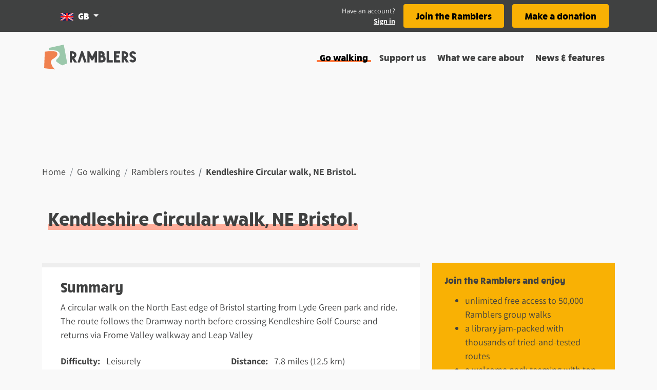

--- FILE ---
content_type: application/javascript; charset=UTF-8
request_url: https://www.ramblers.org.uk/_nuxt/cf3d6b6.js
body_size: 4594
content:
(window.webpackJsonp=window.webpackJsonp||[]).push([[82,10,11,26,40,41,45,50],{1417:function(t,e,n){"use strict";n.r(e);var r=n(84),component=Object(r.a)({},(function(){return(0,this._self._c)("div",[this._t("default")],2)}),[],!1,null,null,null);e.default=component.exports},1419:function(t,e,n){"use strict";n.d(e,"c",(function(){return y})),n.d(e,"e",(function(){return j})),n.d(e,"d",(function(){return k})),n.d(e,"h",(function(){return v})),n.d(e,"k",(function(){return x})),n.d(e,"f",(function(){return w})),n.d(e,"j",(function(){return _})),n.d(e,"g",(function(){return O})),n.d(e,"i",(function(){return C})),n.d(e,"n",(function(){return M})),n.d(e,"o",(function(){return P})),n.d(e,"a",(function(){return S})),n.d(e,"p",(function(){return f})),n.d(e,"r",(function(){return m})),n.d(e,"q",(function(){return D})),n.d(e,"b",(function(){return T})),n.d(e,"l",(function(){return R})),n.d(e,"m",(function(){return I}));n(12),n(13),n(14),n(11),n(15);var r=n(0),o=n(77),c=(n(55),n(239),n(8),n(62),n(447),n(9),n(51),n(124),n(60),n(38),n(58),n(1433));function l(object,t){var e=Object.keys(object);if(Object.getOwnPropertySymbols){var n=Object.getOwnPropertySymbols(object);t&&(n=n.filter((function(t){return Object.getOwnPropertyDescriptor(object,t).enumerable}))),e.push.apply(e,n)}return e}function d(t){for(var i=1;i<arguments.length;i++){var source=null!=arguments[i]?arguments[i]:{};i%2?l(Object(source),!0).forEach((function(e){Object(r.a)(t,e,source[e])})):Object.getOwnPropertyDescriptors?Object.defineProperties(t,Object.getOwnPropertyDescriptors(source)):l(Object(source)).forEach((function(e){Object.defineProperty(t,e,Object.getOwnPropertyDescriptor(source,e))}))}return t}var f=[{text:"Walking routes",name:"route",apiKey:"routes",description:"Routes and instructions for self-guided walking.",path:"/go-walking/routes/"},{text:"Group walks",name:"group-walk",apiKey:"group-walks",description:"Organised walks led by Ramblers groups",path:"/go-walking/group-walks/"},{text:"Group events",name:"group-event",apiKey:"group-events",description:"Non-walking events run by Ramblers groups",path:"/go-walking/events/"},{text:"Ramblers groups",name:"group-hub",apiKey:"group-hubs",description:"Find ramblers groups near you",path:"/go-walking/ramblers-groups/"}],m=[{text:"Wellbeing walks",name:"wellbeing-walk",apiKey:"wellbeing-walks",description:"Shorter led walks for health and wellbeing",path:"/go-walking/wellbeing-walks/"},{text:"Wellbeing walk groups",name:"rww-group-hub",apiKey:"rww-group-hub",description:"Find wellbeing walk groups near you",path:"/go-walking/wellbeing-walk-groups/"}],h=["xl","large","medium","small","thumbnail"],y=function(t){if(Array.isArray(t)){var e=Math.max.apply(Math,Object(o.a)(t.map((function(t){return t.latitude})))),n=Math.min.apply(Math,Object(o.a)(t.map((function(t){return t.latitude}))));return[(Math.max.apply(Math,Object(o.a)(t.map((function(t){return t.longitude}))))+Math.min.apply(Math,Object(o.a)(t.map((function(t){return t.longitude})))))/2,(e+n)/2]}},v=function(t){if(Array.isArray(t))return t.sort((function(t,e){return"meeting_point"===t.type?-1:"meeting_point"===e?1:0})).reduce((function(a,t){return a[t.type]=d({lonLat:[t.longitude,t.latitude],gridRef:P([t.longitude,t.latitude])},t),a}),{})},w=function(t){var e=new Date(t);return new Intl.DateTimeFormat("en-GB",{weekday:"long",year:"numeric",month:"long",day:"numeric"}).format(e)},_=function(t){if(t){var e=new Date(t);return new Intl.DateTimeFormat("en-GB",{hour:"numeric",minute:"numeric",hourCycle:"h12"}).format(e)}return""},O=function(t){return"0".concat(t/60^0).slice(-2)+"h "+("0"+t%60).slice(-2)+"m"},j=function(t){return t?(.62137*t).toFixed(1):""},k=function(t){return t?(3.2808*t).toFixed(0):""},x=function(image,t){var e=!(arguments.length>2&&void 0!==arguments[2])||arguments[2];if(!image||0===image.length)return e?{alt:"Placeholder image",src:"/images/placeholder_image.png",class:"placeholder-image",isPlaceholder:!0}:void 0;if(!image.styles)return{alt:image.alt,caption:image.caption,src:image.url,class:"target-style-large image-style-large",isPlaceholder:!1};var n=h.indexOf(t),r=image.styles.sort((function(a,b){return h.indexOf(a.style)-h.indexOf(b.style)})).filter((function(i){return h.indexOf(i.style)>=n}))[0]||{};return{alt:image.alt,src:r.url,width:r.width,height:r.height,class:"target-style-".concat(t," image-style-").concat(r.style),isPlaceholder:!1}},P=function(t){try{return new c.a(t[1],t[0]).toOsGrid().toString()}catch(t){return null}},S=function(t,e){return[t,isNaN(t)?"":e].join("")},C=function(t){return t.map((function(t){return d(d({},t),{},{url:t.url,image:x(t.image,"medium")})}))},D=function(t){if(t){var e=t.replace(/[^a-zA-Z ]/g,"").split(" ");return e[1]&&e[1].length>1?e[0]+" "+e[1].toUpperCase().charAt(0)+".":t}},M=function(t){return t.group&&null!==t.group.title?t.group.title:""},T=function(link){return this.$emit("beta",link)},R=function(t){var e={"ramblers-groups":"/images/location-icon-orange.png","group-hub":"/images/location-icon-orange.png",events:"/images/location-icon-yellow.png","group-event":"/images/location-icon-yellow.png",routes:"/images/location-icon-pink.png",route:"/images/location-icon-pink.png","wellbeing-walks":"/images/location-icon-blue.png","wellbeing-walk":"/images/location-icon-blue.png","wellbeing-walks-groups":"/images/location-icon-dark-pink.png","rww-group-hub":"/images/location-icon-dark-pink.png",default:"/images/location-icon-green.png"};return e[t]||e.default},I=function(t){var e={route:"#f6b09d","group-hub":"#f08050",event:"#f9b104","wellbeing-walk":"#238382","wellbeing-walk-group":"#d9345f",default:"#3399cc"};return e[t]||e.default}},1420:function(t,e,n){"use strict";n.r(e);var r={props:{to:{type:String,default:void 0},hideLinks:{type:Boolean},active:{type:Boolean}}},o=n(84),component=Object(o.a)(r,(function(){var t=this;return(0,t._self._c)("b-breadcrumb-item",t._b({class:t.active?"font-weight-bold":"d-none d-md-inline",attrs:{to:t.to,active:t.hideLinks}},"b-breadcrumb-item",t.$props,!1),[t._t("default")],2)}),[],!1,null,null,null);e.default=component.exports},1421:function(t,e,n){"use strict";n.r(e);var r=n(84),component=Object(r.a)({},(function(){var t=this,e=t._self._c;return e("b-breadcrumb",t._b({staticClass:"bg-transparent"},"b-breadcrumb",t.$props,!1),[e("span",{staticClass:"d-md-none"},[t._v("...")]),t._v(" "),t._t("default")],2)}),[],!1,null,null,null);e.default=component.exports},1426:function(t,e,n){"use strict";n.r(e);n(12),n(13),n(9),n(8),n(14),n(11),n(15);var r=n(0);n(80);function o(object,t){var e=Object.keys(object);if(Object.getOwnPropertySymbols){var n=Object.getOwnPropertySymbols(object);t&&(n=n.filter((function(t){return Object.getOwnPropertyDescriptor(object,t).enumerable}))),e.push.apply(e,n)}return e}function c(t){for(var i=1;i<arguments.length;i++){var source=null!=arguments[i]?arguments[i]:{};i%2?o(Object(source),!0).forEach((function(e){Object(r.a)(t,e,source[e])})):Object.getOwnPropertyDescriptors?Object.defineProperties(t,Object.getOwnPropertyDescriptors(source)):o(Object(source)).forEach((function(e){Object.defineProperty(t,e,Object.getOwnPropertyDescriptor(source,e))}))}return t}var l={props:{component:{type:String,required:!0},slots:{type:Array,default:function(){return[]}},props:{type:Object,default:function(){return{}}}}},d=n(84),component=Object(d.a)(l,(function(){var t=this,e=t._self._c;return e("div",{staticClass:"mb-4"},[e(t.component,t._b({tag:"component",scopedSlots:t._u([t._l(t.slots,(function(slot){return{key:slot.name,fn:function(){return[e("div",{key:slot.name,class:slot.class,domProps:{innerHTML:t._s(slot.content)}})]},proxy:!0}}))],null,!0)},"component",c({},t.props),!1))],1)}),[],!1,null,null,null);e.default=component.exports},1427:function(t,e,n){"use strict";n.r(e);var r={props:{slices:{type:Array,default:function(){return[]}}}},o=n(84),component=Object(o.a)(r,(function(){var t=this,e=t._self._c;return e("div",t._l(t.slices,(function(n,r){return e("slice",t._b({key:r,attrs:{component:n.component}},"slice",{props:n.props,slots:n.slots},!1))})),1)}),[],!1,null,null,null);e.default=component.exports;installComponents(component,{Slice:n(1426).default})},1428:function(t,e,n){"use strict";n.d(e,"b",(function(){return x})),n.d(e,"a",(function(){return k}));n(12),n(14),n(11),n(15);var r=n(77),o=n(0);n(9),n(8),n(55),n(13),n(238),n(51),n(80);function c(a){return null!=a&&"object"==typeof a&&!0===a["@@functional/placeholder"]}function l(t){return function e(a){return 0===arguments.length||c(a)?e:t.apply(this,arguments)}}function d(t){return function e(a,b){switch(arguments.length){case 0:return e;case 1:return c(a)?e:l((function(e){return t(a,e)}));default:return c(a)&&c(b)?e:c(a)?l((function(e){return t(e,b)})):c(b)?l((function(e){return t(a,e)})):t(a,b)}}}var f=Number.isInteger||function(t){return t<<0===t};var m=d((function(t,e){var n,r=t<0?e.length+t:t;return n=e,"[object String]"===Object.prototype.toString.call(n)?e.charAt(r):e[r]})),h=d((function(t,e){return t.map((function(t){for(var p,n=e,r=0;r<t.length;){if(null==n)return;p=t[r],n=f(p)?m(p,n):n[p],r+=1}return n}))})),y=d((function(t,e){return h([t],e)[0]})),v=d((function(p,t){return y([p],t)})),w=n(1419);function _(object,t){var e=Object.keys(object);if(Object.getOwnPropertySymbols){var n=Object.getOwnPropertySymbols(object);t&&(n=n.filter((function(t){return Object.getOwnPropertyDescriptor(object,t).enumerable}))),e.push.apply(e,n)}return e}function O(t){for(var i=1;i<arguments.length;i++){var source=null!=arguments[i]?arguments[i]:{};i%2?_(Object(source),!0).forEach((function(e){Object(o.a)(t,e,source[e])})):Object.getOwnPropertyDescriptors?Object.defineProperties(t,Object.getOwnPropertyDescriptors(source)):_(Object(source)).forEach((function(e){Object.defineProperty(t,e,Object.getOwnPropertyDescriptor(source,e))}))}return t}var j={hero_image:function(data){return{component:"SliceHeroImage",props:{image:Object(w.k)(data.image,"xl")},slots:[data.heading&&{name:"heading",content:data.heading},data.subheading&&{name:"subHeading",content:data.subheading}].filter(Boolean)}},text:function(data,t){return{component:"SliceTextblock",slots:[data.text&&{name:"content",content:data.text,class:"rich-content"}],props:"content"!==t?{cols:8,offset:0,colClass:"bg-white p-5 border-top border-5 image-display-block"}:{}}},markup:function(data){return{component:"SliceMarkup",props:{bundle:data.bundle,markup:data.markup},slots:[]}},big_picture:function(data){return{component:"SliceBigPicture",props:{image:Object(w.k)(data.image,"xl")},slots:[data.heading&&{name:"heading",content:data.heading},data.text&&{name:"content",content:data.text,class:"rich-content"}]}},card_row:function(data){return{component:"SliceCardRow",props:{cards:data.cards.map((function(t){return O(O({},t),{},{image:Object(w.k)(t.image,"small")})}))},slots:[data.heading&&{name:"heading",content:data.heading}]}},cta_row:function(data){return{component:"SliceJoinCardRow",props:{cards:data.cards.map((function(t){return O({},t)}))},slots:[data.heading&&{name:"heading",content:data.heading},data.description&&{name:"description",content:data.description}]}},card_carousel:function(data){return{component:"SliceCardCarousel",props:{cards:data.cards.map((function(t){return O(O({},t),{},{image:Object(w.k)(t.image,"small")})}))},slots:[data.heading&&{name:"heading",content:data.heading}]}},location_search:function(data){return{component:"RamLocationSearch",props:{},slots:{}}},file_download:function(data){return{component:"SliceFileDownload",props:{heading:data.heading,description:data.description,ctaText:data.cta_text,url:data.url,image:Object(w.k)(data.image,"small",!1),displayMode:data.display_mode},slots:[]}},remote_video:function(data){return{component:"SliceRemoteVideo",props:{label:data.label,videoLocation:data.video_location},slots:[]}},fallback:function(data){return{component:"div",slots:[],props:data}}},k=function(t,e){var data={image:t.content.hero_image,heading:t.title,subheading:t.content.subtitle};return[j.hero_image(data)].concat(Object(r.a)(e))},x=function(t,e){return t.filter((function(t){return"Object"===t.constructor.name})).map(function(t){return function(e){var n=v(e.bundle,j);return n?n(e,t):j.fallback(e)}}(e))}},1432:function(t,e,n){var content=n(1449);content.__esModule&&(content=content.default),"string"==typeof content&&(content=[[t.i,content,""]]),content.locals&&(t.exports=content.locals);(0,n(143).default)("69e9d676",content,!1,{sourceMap:!1})},1448:function(t,e,n){"use strict";n(1432)},1449:function(t,e,n){var r=n(142)((function(i){return i[1]}));r.push([t.i,"@media (min-width:768px){.position-md-absolute[data-v-158f272b]{position:absolute!important}}.wrapper[data-v-158f272b]{padding-bottom:42.1%}img[data-v-158f272b]{-o-object-fit:cover;object-fit:cover}h1[data-v-158f272b]{font-size:48px!important}@media (min-width:768px){h1[data-v-158f272b]{font-size:64px!important}}.subheading[data-v-158f272b]{font-size:20px!important}@media (min-width:992px){.subheading[data-v-158f272b]{font-size:24px!important}}",""]),r.locals={},t.exports=r},1452:function(t,e,n){"use strict";n.r(e);var r={props:{headingTag:{type:String,default:"h1"},subHeadingTag:{type:String,default:"p"},image:{type:Object,required:!0,default:function(){return{src:"",alt:"Missing image"}}}}},o=(n(1448),n(84)),component=Object(o.a)(r,(function(){var t=this,e=t._self._c;return e("div",{staticClass:"d-flex flex-column flex-md-row position-relative"},[e("div",{staticClass:"wrapper w-100 position-relative"},[e("b-img",t._b({staticClass:"h-100 w-100 position-absolute",attrs:{role:"presentation",alt:""}},"b-img",t.image,!1))],1),t._v(" "),e("b-row",{staticClass:"position-md-absolute w-100 h-100 align-items-center"},[e("b-col",{staticClass:"ml-md-4 ml-lg-5",attrs:{md:"6",xl:"5"}},[e(t.headingTag,{tag:"component",staticClass:"font-weight-bold"},[t._t("heading")],2),t._v(" "),e(t.subHeadingTag,{tag:"component",staticClass:"subheading"},[t._t("subHeading")],2)],1)],1)],1)}),[],!1,null,"158f272b",null);e.default=component.exports},1482:function(t,e,n){var content=n(1503);content.__esModule&&(content=content.default),"string"==typeof content&&(content=[[t.i,content,""]]),content.locals&&(t.exports=content.locals);(0,n(143).default)("49910dc6",content,!1,{sourceMap:!1})},1502:function(t,e,n){"use strict";n(1482)},1503:function(t,e,n){var r=n(142)((function(i){return i[1]}));r.push([t.i,"img[data-v-fa70e6d4]{-o-object-fit:cover;object-fit:cover}",""]),r.locals={},t.exports=r},1543:function(t,e,n){"use strict";n.r(e);var r={props:{headingTag:{type:String,default:"h2"},image:{type:Object,required:!0,default:function(){return{src:"",alt:"Missing image"}}}},computed:{hasTextPanel:function(){return!!this.$slots.heading||!!this.$slots.content}}},o=(n(1502),n(84)),component=Object(o.a)(r,(function(){var t=this,e=t._self._c;return e("div",[e("b-row",{staticClass:"position-relative"},[e("b-col",{class:[t.hasTextPanel&&"mb-5","mb-md-0"],staticStyle:{height:"400px"},attrs:{cols:"12"}},[e("b-img",t._b({staticClass:"h-100 w-100",attrs:{fluid:"",role:"presentation",alt:""}},"b-img",t.image,!1))],1),t._v(" "),e("b-col",{staticClass:"position-absolute d-flex flex-column justify-content-end justify-content-md-center h-100",attrs:{cols:"10",offset:"1",md:"5"}},[t.hasTextPanel?e("div",{staticClass:"content bg-white p-4 my-md-3"},[e(t.headingTag,{tag:"component"},[t._t("heading")],2),t._v(" "),t._t("content")],2):t._e()])],1)],1)}),[],!1,null,"fa70e6d4",null);e.default=component.exports},1633:function(t,e,n){"use strict";n.r(e);n(202);var r=n(77),o=n(93),c=(n(270),n(38),n(58),n(13),n(238),n(51),n(1428)),l=n(1419),d=["landing","hub","content"],f={asyncData:function(t){return Object(o.a)(regeneratorRuntime.mark((function e(){var n,r,o,f,m,h;return regeneratorRuntime.wrap((function(e){for(;;)switch(e.prev=e.next){case 0:return t.params,n=t.$backend,r=t.error,e.prev=1,e.next=4,n.get("internal/page",{params:{path:"/membership"}});case 4:return o=e.sent,f=o.data,d.includes(f.type)||r({statusCode:400,message:"Wrong page type"}),m=/<(?:"[^"]*"['"]*|'[^']*'['"]*|[^'">])+>/g,e.abrupt("return",{type:f.type,title:f.title,metaDescription:f.description.replace(m,""),subtitle:f.content.subtitle,heroImage:Object(l.k)(f.content.hero_image,"xl"),slices:Object(c.b)(f.content.slices,f.type),breadcrumbs:f.breadcrumbs,metaData:f.metadata});case 11:e.prev=11,e.t0=e.catch(1),h=e.t0.response?e.t0.response.status:500,r({statusCode:h,message:e.t0.message});case 15:case"end":return e.stop()}}),e,null,[[1,11]])})))()},head:function(){var t;return{title:"".concat(this.title," - Ramblers"),meta:[{hid:"description",name:"description",content:null!==(t=this.metaData.description)&&void 0!==t?t:""}].concat(Object(r.a)(this.$openGraphMeta.renderMetaTags(this.metaData)))}},computed:{isPreview:function(){return this.$store.state.preview.isPreview}}},m=n(84),component=Object(m.a)(f,(function(){var t=this,e=t._self._c;return e("page",{class:"type-".concat(t.type)},[e("b-container",["content"===t.type?e("breadcrumbs",t._l(t.breadcrumbs,(function(n,i){return e("breadcrumb-item",{key:n.url,attrs:{to:n.url,"hide-links":i+1===t.breadcrumbs.length||t.isPreview,active:i+1===t.breadcrumbs.length}},[t._v("\n        "+t._s(n.text)+"\n      ")])})),1):t._e(),t._v(" "),["content"].includes(t.type)?e("div",{staticClass:"pl-md-5"},[t.title?e("h1",[t._v(t._s(t.title))]):t._e(),t._v(" "),t.subtitle?e("h2",{staticClass:"h6 font-family-sans-serif"},[t._v("\n        "+t._s(t.subtitle)+"\n      ")]):t._e()]):t._e(),t._v(" "),["content","landing"].includes(t.type)&&!t.heroImage.isPlaceholder?e("slice-hero-image",{staticClass:"my-md-5",attrs:{image:t.heroImage},scopedSlots:t._u(["landing"===t.type?{key:"heading",fn:function(){return[t._v(t._s(t.title))]},proxy:!0}:null,"landing"===t.type?{key:"subHeading",fn:function(){return[t._v(t._s(t.subtitle))]},proxy:!0}:null],null,!0)}):t._e(),t._v(" "),"hub"===t.type&&t.heroImage?e("slice-big-picture",{attrs:{image:t.heroImage},scopedSlots:t._u([{key:"heading",fn:function(){return[t._v(t._s(t.title))]},proxy:!0},{key:"content",fn:function(){return[t._v(t._s(t.subtitle))]},proxy:!0}],null,!1,229551948)}):t._e(),t._v(" "),e("slices",{attrs:{slices:t.slices}})],1)],1)}),[],!1,null,null,null);e.default=component.exports;installComponents(component,{BreadcrumbItem:n(1420).default,Breadcrumbs:n(1421).default,SliceHeroImage:n(1452).default,SliceBigPicture:n(1543).default,Slices:n(1427).default,Page:n(1417).default})}}]);